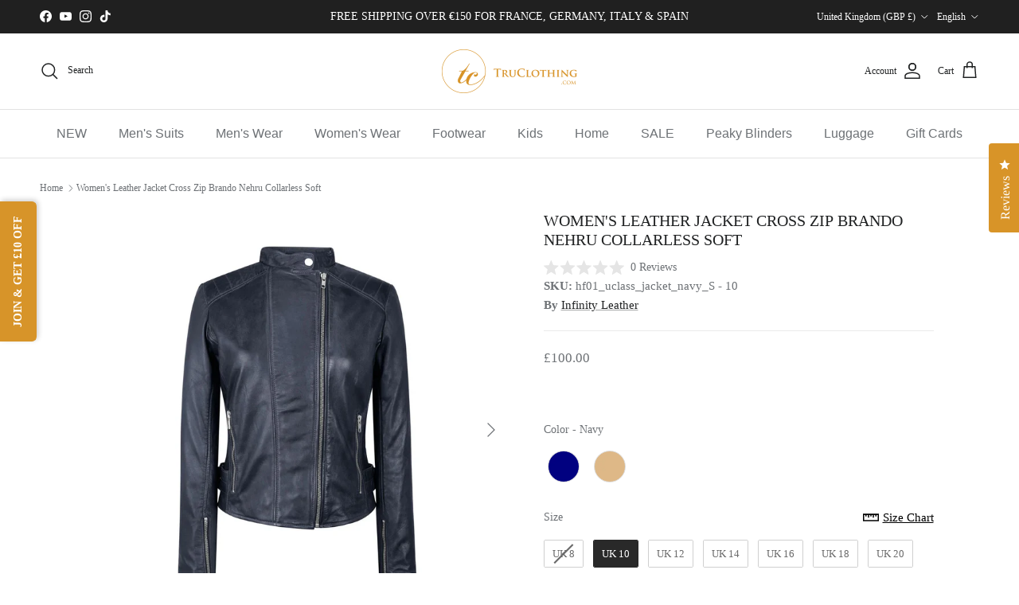

--- FILE ---
content_type: text/html; charset=utf-8
request_url: https://truclothing.com/variants/42535955038424/?section_id=pickup-availability
body_size: 446
content:
<div id="shopify-section-pickup-availability" class="shopify-section"><div class="pickup-status flex input-row"><div class="pickup-icon text-error-text">
        <svg class="icon" width="24" height="24" viewBox="0 0 24 24" stroke="currentColor" stroke-width="1.5" fill="none" fill-rule="evenodd" stroke-linejoin="round" aria-hidden="true" focusable="false" role="presentation"><path d="M5 19 19 5M5 5l14 14"/></svg>
      </div>
      <div>
        <p class="mb-0">Pickup currently unavailable at <strong>TruClothing Plaistow</strong></p><button class="link mt-2 text-sm js-show-pickup-info" aria-haspopup="dialog">Check availability at other stores</button></div></div>

  <side-drawer class="drawer fixed top-0 right-0 flex flex-col w-full has-motion js-pickup-drawer" role="dialog" tabindex="-1" aria-labelledby="pickup-availability-heading" aria-modal="true" aria-hidden="true">
    <header class="drawer__header drawer__header--with-line flex justify-between items-start">
      <div>
        <h2 class="mb-0 h4" id="pickup-availability-heading">Women&#39;s Leather Jacket Cross Zip Brando Nehru Collarless Soft</h2><p class="m-0"><strong>Color:</strong>&nbsp;<span>Navy</span>, <strong>Size:</strong>&nbsp;<span>UK 10</span></p></div>
      <button type="button" class="drawer__close-btn js-close-drawer">
        <span class="visually-hidden">Close</span>
        <svg width="24" height="24" viewBox="0 0 24 24" fill="none" stroke="currentColor" stroke-width="1.5" stroke-linecap="round" stroke-linejoin="round" class="icon feather feather-x" aria-hidden="true" focusable="false" role="presentation"><path d="M18 6 6 18M6 6l12 12"/></svg>
      </button>
    </header>
    <div class="drawer__content flex-auto">
      <ul role="list"><li>
            
            <div class="font-semibold" role="heading" aria-level="3">TruClothing Plaistow</div>
            <div class="flex"><div class="pickup-icon text-error-text">
                  <svg class="icon" width="24" height="24" viewBox="0 0 24 24" stroke="currentColor" stroke-width="1.5" fill="none" fill-rule="evenodd" stroke-linejoin="round" aria-hidden="true" focusable="false" role="presentation"><path d="M5 19 19 5M5 5l14 14"/></svg>
                </div>
                <p>Pickup currently unavailable</p></div><address>
              <p>1-3 High Street<br>London E13 0AD<br>United Kingdom</p>
+442088816812
</address>
          </li><li>
            <hr>
            <div class="font-semibold" role="heading" aria-level="3">UpperClass</div>
            <div class="flex"><div class="pickup-icon text-success-text">
                  <svg class="icon" width="20" height="20" viewBox="0 0 20 20" fill="currentColor" aria-hidden="true" focusable="false" role="presentation"><path d="m16.558 4.8.884.884-9.959 9.958-4.925-4.925.884-.884 4.041 4.041z"/></svg>
                </div>
                <p>
                  Pickup available,
                  usually ready in 4 hours
                </p></div><address>
              <p>11 Dolphin Way<br>Purfleet RM19 1NR<br>United Kingdom</p>
+442077395181
</address>
          </li></ul>
    </div>
  </side-drawer></div>